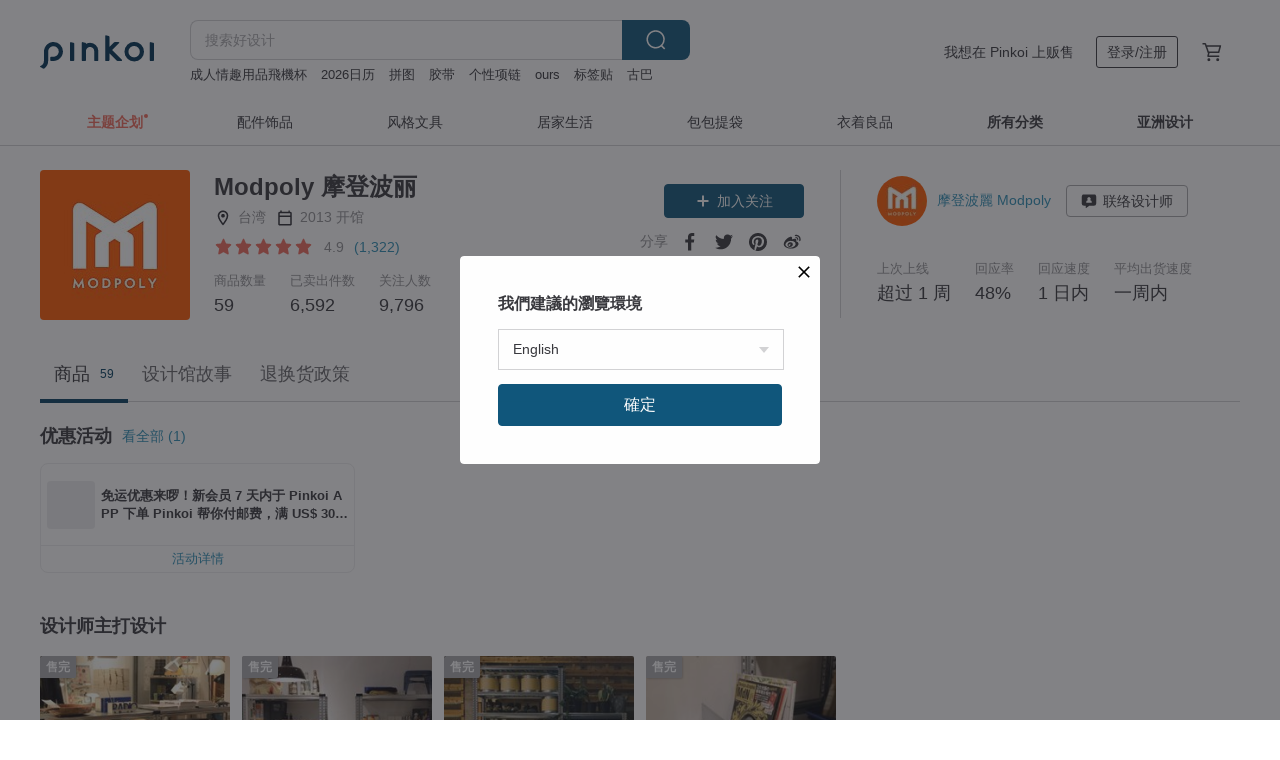

--- FILE ---
content_type: text/javascript
request_url: https://cdn02.pinkoi.com/media/dist/pinkoi.env-8be260168aa7114847d2.js
body_size: 438
content:
define("pinkoi.env",[],(()=>(()=>{"use strict";var e={d:(o,t)=>{for(var r in t)e.o(t,r)&&!e.o(o,r)&&Object.defineProperty(o,r,{enumerable:!0,get:t[r]})},o:(e,o)=>Object.prototype.hasOwnProperty.call(e,o),r:e=>{"undefined"!=typeof Symbol&&Symbol.toStringTag&&Object.defineProperty(e,Symbol.toStringTag,{value:"Module"}),Object.defineProperty(e,"__esModule",{value:!0})}},o={};e.r(o),e.d(o,{GAI_API_ROOT:()=>r,RELEASE_INFO:()=>t});const t="12b292dd81fb2e7bc3203821062480cdb1d55761-2025-12-03.15",r="https://ai.pinkoi.com";return o})()));
//# sourceMappingURL=https://www.pinkoi.com/media/dist/pinkoi.env-8be260168aa7114847d2.js.map